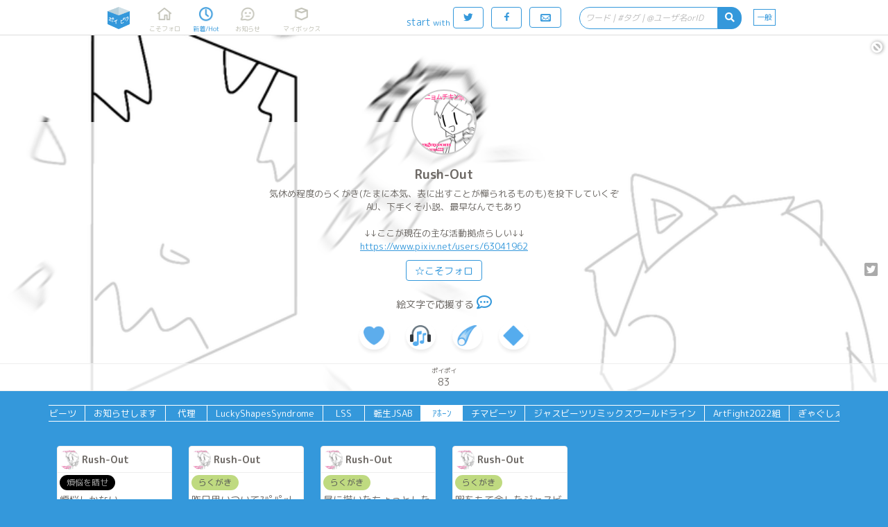

--- FILE ---
content_type: text/html;charset=UTF-8
request_url: https://poipiku.com/IllustListPcV.jsp?ID=1382851&KWD=%EF%BD%B1%EF%BE%8E%EF%BD%B0%EF%BE%9D
body_size: 10517
content:






















<!DOCTYPE html>
<html lang="ja">
	<head>
		




<meta charset="utf-8">
<meta http-equiv="Pragma" content="no-cache"/>
<meta http-equiv="Cache-Control" content="no-cache"/>
<meta http-equiv="Expires" content="0"/>
<meta http-equiv="X-UA-Compatible" content="IE=edge" />
<meta http-equiv="Content-Language" content="ja">
<meta name="robots" content="index,follow" />
<meta name="pinterest" content="nopin" />
<link rel="icon" href="https://cdn.poipiku.com/assets/favicon_2.ico" />
<link href="https://fonts.googleapis.com/earlyaccess/roundedmplus1c.css" rel="stylesheet" />
<link href="https://cdn.poipiku.com/assets/css/TBase-45.css" type="text/css" rel="stylesheet" />
<link href="https://cdn.poipiku.com/assets/css/TMaking-224.css" type="text/css" rel="stylesheet" />
<link href="https://cdn.poipiku.com/assets/css/TBasePc-91.css" type="text/css" rel="stylesheet" />
<link href="https://cdn.poipiku.com/assets/font/typicons.min.css" type="text/css" rel="stylesheet" />
    
    <link href="https://cdn.poipiku.com/assets/webfonts/all.min.css" type="text/css" rel="stylesheet" />
    
<link rel="apple-touch-icon" sizes="114x114" href="https://cdn.poipiku.com/assets/img/apple-touch-icon-114x114_2.png" />
<link rel="apple-touch-icon" sizes="72x72" href="https://cdn.poipiku.com/assets/img/apple-touch-icon-72x72_2.png" />
<link rel="apple-touch-icon" sizes="57x57" href="https://cdn.poipiku.com/assets/img/apple-touch-icon_2.png" />
<script type="text/javascript" src="https://cdn.poipiku.com/assets/js/jquery-1.12.4.min.js"></script>
<script type="text/javascript" src="https://cdn.poipiku.com/assets/js/jquery.creditCardValidator.js"></script>
<script type="text/javascript" src="https://cdn.poipiku.com/assets/js/dayjs-1.8.27.min.js"></script>
<script type="text/javascript" src="https://cdn.poipiku.com/assets/js/common-132.js"></script>


<script src="https://cdn.poipiku.com/assets/js/sweetalert2/sweetalert2-11.10.1.min.js"></script>
<link rel="stylesheet" href="https://cdn.poipiku.com/assets/js/sweetalert2/sweetalert2-11.10.1.css">
<link rel="stylesheet" href="https://cdn.poipiku.com/assets/js/sweetalert2/sweetalert2-11.10.1_custom.css">



<script async src="https://www.googletagmanager.com/gtag/js?id=UA-125150180-1"></script>
<script>
window.dataLayer = window.dataLayer || [];
function gtag(){dataLayer.push(arguments);}
gtag('js', new Date());

gtag('config', 'UA-125150180-1');
</script>

<!-- Google Tag Manager -->
<script>
(function(w,d,s,l,i){w[l]=w[l]||[];w[l].push({'gtm.start':new Date().getTime(),event:'gtm.js'});
var f=d.getElementsByTagName(s)[0],j=d.createElement(s),dl=l!='dataLayer'?'&l='+l:'';
j.async=true;j.src='https://www.googletagmanager.com/gtm.js?id='+i+dl;
f.parentNode.insertBefore(j,f);})(window,document,'script','dataLayer','GTM-W34FVDDN');
</script>
<!-- End Google Tag Manager -->

<script async src="https://pagead2.googlesyndication.com/pagead/js/adsbygoogle.js?client=ca-pub-8563032836738586" crossorigin="anonymous"></script>



<link href="https://cdn.poipiku.com/assets/css/TPcAppend-93.css" type="text/css" rel="stylesheet" />


	
		
<script>
	window.gnshbrequest = window.gnshbrequest || {cmd:[]};
	window.gnshbrequest.cmd.push(function(){
		window.gnshbrequest.registerPassback("1508593");
		window.gnshbrequest.registerPassback("1508597");
		window.gnshbrequest.registerPassback("1508598");
		window.gnshbrequest.registerPassback("1508599");
		window.gnshbrequest.registerPassback("1508600");
		window.gnshbrequest.registerPassback("1508596");
		window.gnshbrequest.registerPassback("1508595");
		window.gnshbrequest.registerPassback("1508496");
		window.gnshbrequest.registerPassback("1508565");
		window.gnshbrequest.registerPassback("1508569");
		window.gnshbrequest.registerPassback("1508573");
		window.gnshbrequest.registerPassback("1508577");
		window.gnshbrequest.registerPassback("1508581");
		window.gnshbrequest.registerPassback("1508582");
		window.gnshbrequest.registerPassback("1508583");
		window.gnshbrequest.registerPassback("1508584");
		window.gnshbrequest.registerPassback("1508585");
		window.gnshbrequest.registerPassback("1508591");
		window.gnshbrequest.registerPassback("1508592");
		window.gnshbrequest.registerPassback("1508594");
		window.gnshbrequest.registerPassback("1508662");
		window.gnshbrequest.registerPassback("1508690");
		window.gnshbrequest.registerPassback("1508857");
		window.gnshbrequest.registerPassback("1508858");
		window.gnshbrequest.registerPassback("1509186");
		window.gnshbrequest.registerPassback("1509188");
		window.gnshbrequest.registerPassback("1509189");
		window.gnshbrequest.registerPassback("1509190");
		window.gnshbrequest.registerPassback("1509191");
		window.gnshbrequest.registerPassback("1532691");
		window.gnshbrequest.registerPassback("1533176");
		window.gnshbrequest.registerPassback("1537114");
		window.gnshbrequest.forceInternalRequest();
	});
</script>
<script async src="https://cpt.geniee.jp/hb/v1/213456/426/wrapper.min.js"></script>
		
	


		




		

<script async src='https://static.secure.epsilon.jp/js/token.js'></script>

<script>
	if (typeof AGENT === 'undefined') {
		const AGENT = {
			"EPSILON": 2,
		};
		window.AGENT = AGENT;
	}

	function getAmountDlgHtml(emojiImgTag){
		return '<div class="CardInfoDlgInfo">' + emojiImgTag + 'に' + getCheerAmountOptionHtml() + '円の</div>';
	}

	function getRegistCreditCardDlgHtml(strTitle, strDescription){
		return `
<style>
	.CardInfoDlgTitle{padding: 10px 0 0 0;}
	.CardInfoDlgInfo{font-size: 14px; text-align: left;}
	.CardInfoDlgInputItem{margin: 4px;}
	.CardInfoDlgInputLabel{font-size: 16px;}
	.CardInfoDlgInfoCheckList{text-align: left; font-size: 16px;}
	.swal2-popup .CardInfoDlgInputItem .swal2-input{margin-top: 4px; font-size: 1.1em; height: 1.825em;}
	.swal2-popup .CardInfoDlgInputItem .swal2-input::placeholder{font-style: italic;}
	.swal2-popup .swal2-footer {font-size: 0.75em;}
</style>
<h2 class="CardInfoDlgTitle">
` + strTitle + `
</h2>
<div class="CardInfoDlgInfo">
	<p>` + strDescription + `</p>
</div>
<div class="CardInfoDlgInputItem">
	<div class="CardInfoDlgInputLabel">クレジットカード番号</div>
	<span>
	<img src="https://cdn.poipiku.com/assets/img/credit_card_logo_visa.png" height="30px" style="padding-top: 4px;"/>
	<img src="https://cdn.poipiku.com/assets/img/credit_card_logo_master.gif" height="30px" style="padding-top: 4px;"/>
	<img src="https://cdn.poipiku.com/assets/img/credit_card_logo_jcb.gif" height="30px" style="padding-top: 4px;"/>
	<img src="https://cdn.poipiku.com/assets/img/credit_card_logo_ae.gif" height="30px" style="padding-top: 4px;"/>
	<img src="https://cdn.poipiku.com/assets/img/credit_card_logo_diners.gif" height="30px" style="padding-top: 4px;"/>
	</span>
	<input id="card_number" class="swal2-input" autocomplete="off"　style="margin-top: 4px;" maxlength="16" placeholder="4111111111111111"/>
</div>
<div class="CardInfoDlgInputItem">
	<div class="CardInfoDlgInputLabel">カード名義</div>
	<input id="cc_holder" class="swal2-input" style="margin-top: 4px;" maxlength="100" placeholder="TARO POIPIKU"/>
</div>
<div class="CardInfoDlgInputItem">
	<div class="CardInfoDlgInputLabel">有効期限(MM/YY)</div>
	<input id="cc_exp" class="swal2-input" style="margin-top: 4px;" maxlength="5" placeholder="01/23"/>
</div>
<div class="CardInfoDlgInputItem">
	<div class="CardInfoDlgInputLabel">セキュリティーコード<div/>
	<input id="cc_csc" class="swal2-input" style="margin-top: 4px;" maxlength="4" placeholder="012"/>
</div>
`;
	}

	function createAgentInfo(agent, token, tokenExpire){
		return {
			"agentId": agent,
			"token": token,
			"tokenExpire": tokenExpire,
		};
	}

	function verifyCardDlgInput(){
		

		// 入力内容の検証
		const vals = {
			cardNum: $("#card_number").val(),
            cardHolderName: $("#cc_holder").val(),
			cardExp: $("#cc_exp").val(),
			cardSec: $("#cc_csc").val(),
		}

		// カード番号
		if (vals.cardNum === '') {
			return Swal.showValidationMessage('カード番号を入力してください');
		}
		const validateCreditCardResult = $("#card_number").validateCreditCard(
			{ accept: [
					'visa', 'mastercard', 'diners_club_international', 'jcb', 'amex',
				] });
		if(!validateCreditCardResult.valid){
			return Swal.showValidationMessage('カード番号に誤りがあるか、取り扱えないカードブランドです。');
		}
		if (vals.cardHolderName === '') {
			return Swal.showValidationMessage('カードの名義を入力してください');
		}
		if (vals.cardExp === '') {
			return Swal.showValidationMessage('有効期限を入力してください');
		}

		// 有効期限 use dayjs
		const MM = Number(vals.cardExp.split('/')[0]);
		const YY = Number(vals.cardExp.split('/')[1]);
		const expDay = dayjs("20" + YY + "-" + MM + "-01");
		if(isNaN(MM)||isNaN(YY)||!expDay){
			return Swal.showValidationMessage('有効期限は半角で、MM/YYの形式で入力してください。');
		}
		const now = dayjs();
		const limit = now.add(60, 'day');
		if(limit>expDay){
			return Swal.showValidationMessage('有効期限が切れているか迫っているため、このカードは登録できません。');
		}

		// セキュリティーコード
		if (vals.cardSec === ''){
			return Swal.showValidationMessage('セキュリティーコードを入力してください');
		}
		if (/^\d+$/.exec(vals.cardSec) == null){
			return Swal.showValidationMessage('セキュリティーコードは半角数字で入力してください');
		}
		if (vals.cardSec.length < 3){
			return Swal.showValidationMessage('セキュリティーコードの桁数がたりません');
		}
		return vals;
	}
</script>


		<meta name="description" content="Rush-Outはポイピクに83枚のイラストとかをポイポイしています。" />
		<meta name="twitter:card" content="summary" />
		<meta name="twitter:site" content="@pipajp" />
		<meta name="twitter:image" content="https://cdn.poipiku.com/001382851/profile_20230127081404.png" />
		<meta property="og:url" content="https://poipiku.com/1382851/" />
		<meta property="og:title" content="Rush-Outのポイピク | イラストとか箱「ポイピク」" />
		<meta property="og:description" content="Rush-Outはポイピクに83枚のイラストとかをポイポイしています。" />
		<meta property="og:image" content="https://poipiku.com/img/poipiku_icon_512x512_2.png" />
		<title>Rush-Outのポイピク | イラストとか箱「ポイピク」</title>

		<script type="text/javascript">
		$(function(){
			
			$('#MenuNew').addClass('Selected');
			
		});

		$(function(){
			updateCategoryMenuPos(0);

			$("#AnalogicoInfo .AnalogicoInfoSubTitle").html('Rush-Outはポイピクに83枚のイラストとかをポイポイしています。');
			
			$("#AnalogicoInfo .AnalogicoMoreInfo").html('すべて見るなら今すぐ登録！');
			
			/*
			$(window).bind("scroll.slideHeader", function() {
				$('.UserInfo.Float').css('background-position-y', $(this).scrollTop()/5 + 'px');
			});
			*/
		});
		</script>

		<style>
		
		.UserInfo {background-image: url('https://cdn.poipiku.com/001382851/header_20230127124101.png_640.jpg');}
		
		
		@media screen and (min-width:1090px){
		.Wrapper.ThumbList {width: 1090px;}
		}
		
		</style>

		
	</head>

	<body>
		
<!-- Google Tag Manager (noscript) -->
<noscript><iframe src="https://www.googletagmanager.com/ns.html?id=GTM-W34FVDDN"
height="0" width="0" style="display:none;visibility:hidden"></iframe></noscript>
<!-- End Google Tag Manager (noscript) -->
		



<script>
function dispTwLoginUnsuccessfulInfo(callbackPath){
	Swal.fire({
		html: '<h2>違うユーザーで認証されてしまう</h2>' +
			'<div style="text-align: left; font-size: 13px"><p>以下のボタンでログインすると、Twitter認証画面で一度止まります。<p>' +
			'<p style="text-align: left; font-size: 13px">想定と異なるTwitterユーザーが表示されていたら、Twitter側でユーザーを切り替えてから、もう一度ポイピクのログインをお試し下さい。<p></div>',
		showCancelButton: false,
		showCloseButton: true,
		confirmButtonText: '<i class="typcn typcn-social-twitter"></i> 待ってログイン',
	}).then((result) => {
		if (result.value) {
			location.href = "/LoginFormTwitter.jsp?AUTH=authorize&CBPATH=" + callbackPath;
		}
	});
}
</script>





<script>
function showSwitchContentsViewModeDlg(mode){
	if (mode === 1){
		Swal.fire({
			title: "あなたは18歳以上ですか？",
			text: "この先成人向けのコンテンツが表示されます。18歳未満の方のアクセスはお断り致します。",
			focusConfirm: true,
			confirmButtonText: "はい",
			cancelButtonText: "いいえ",
			showCloseButton: true,
			showCancelButton: true,
		}).then(formValues => {
			// キャンセル
			if(formValues.dismiss){return false;}
			$.ajax({
				type: "POST",
				url: "/f/SwitchContentsViewModeF.jsp",
				data: {MD: 1},
                dataType: "json",
			}).done(function(data){
				console.log(data);
                if(data.result === 1){
                    location.reload();
                }
            });
		});
    } else {
		$.ajax({
			type: "POST",
			url: "/f/SwitchContentsViewModeF.jsp",
			data: {MD: 0},
			dataType: "json",
        }).done(function(data){
            if(data.result === 1){
                location.reload();
            }
        });
	}
}
</script>


<header class="Header">
	<div id="HeaderSlider"></div>
	<div class="HeaderWrapper">
		<div class="HeaderInnerWrapper">
			<div id="HeaderTitleWrapper" class="HeaderTitleWrapper">
				<h1 class="HeaderTitle">
					<a id="HeaderLink" class="HeaderLink" href="/">
						<img  class="HeaderImg" src="https://cdn.poipiku.com/assets/img/pc_top_title-03.png" alt="イラストとか箱「ポイピク」" />
					</a>
				</h1>
				
			</div>
			
			<nav class="FooterMenu">
				<a id="MenuHome" class="FooterMenuItem" href="/MyHomePcV.jsp?ID=-1">
					<span class="FooterMenuItemIcon"></span>
					<span class="FooterMenuItemName">こそフォロ</span>
				</a>
				<a id="MenuNew" class="FooterMenuItem" href="/NewArrivalPcV.jsp?ID=-1">
					<span class="FooterMenuItemIcon"></span>
					<span class="FooterMenuItemName">新着/Hot</span>
				</a>
				<a id="MenuAct" style="margin-right: 18px;" class="FooterMenuItem" href="/ActivityListPcV.jsp?ID=-1">
					<span class="FooterMenuItemIcon">
						<div id="InfoNumAct" class="InfoNum">0</div>
					</span>
					<span class="FooterMenuItemName">お知らせ</span>
				</a>
				<a id="MenuMe" style="margin-right: 20px;" class="FooterMenuItem" href="/MyIllustListPcV.jsp?ID=-1">
					<span class="FooterMenuItemIcon"></span>
					<span class="FooterMenuItemName">マイボックス</span>
				</a>
				
			</nav>
			<nav class="FooterMenu" style="flex-grow: 1;">
				
				<span style="color: #3498db; margin: 14px 4px 0 0 ">start<span style="margin-left: 3px; font-size: 12px">with</span></span>
				<form method="post" name="login_from_twitter_tmenupc_01" action="/LoginFormTwitter.jsp">
					<input id="login_from_twitter_tmenupc_callback_01" type="hidden" name="CBPATH" value=""/>
					<script>{
						let s = document.URL.split("/");
						for(let i=0; i<3; i++){s.shift();}
						$('#login_from_twitter_tmenupc_callback_01').val("/" + s.join("/"));
					}</script>
					<a class="BtnBase Rev HeaderLoginBtnPc LoginButton" href="javascript:login_from_twitter_tmenupc_01.submit()">
						<span class="typcn typcn-social-twitter"></span>
					</a>
				</form>
				<form method="post" name="login_from_facebook_tmenupc_01" action="/LoginFormFacebook.jsp">
					<input id="login_from_facebook_tmenupc_callback_01" type="hidden" name="CBPATH" value=""/>
					<script>{
						let s = document.URL.split("/");
						for(let i=0; i<3; i++){s.shift();}
						$('#login_from_facebook_tmenupc_callback_01').val("/" + s.join("/"));
					}</script>
					<a class="BtnBase Rev HeaderLoginBtnPc LoginButton" href="javascript:login_from_facebook_tmenupc_01.submit()">
						<span class="typcn typcn-social-facebook"></span>
					</a>
				</form>
				<a class="BtnBase LoginButton" href="/MyHomePcV.jsp">
					<span class="typcn typcn-mail" style="font-size: 20px; line-height: 16px;"></span>
				</a>

				
				<form id="HeaderSearchWrapper" class="HeaderSearchWrapper" method="get" style="float: right;">
					<div class="HeaderSearch">
						<div class="HeaderSearchInputWrapper">
							<input name="KWD" id="HeaderSearchBox" class="HeaderSearchBox" type="text" maxlength="20"
									placeholder="ワード | #タグ | @ユーザ名orID" value=""
									autocomplete="off" enterkeyhint="search" oninput="onSearchInput()"
							/>
							<div id="HeaderSearchClear" class="HeaderSearchClear">
								<i class="fas fa-times-circle" onclick="clearHeaderSearchInput()"></i>
							</div>
						</div>
						<div id="HeaderSearchBtn" class="HeaderSearchBtn">
							<i class="fas fa-search"></i>
						</div>
					</div>
				</form>
				<a id="MenuSwitchContentsViewMode" class="SwitchContentsViewMode" onclick="showSwitchContentsViewModeDlg(1);">
					<span class="SwitchContentsViewModeBtn">一般</span>
				</a>

			</nav>
			
		</div>
		
		
			<div id="PulldownSearchWrapper" class="SearchWrapper pulldown">
				<div class="RecentSearchHeader">最近の検索</div>
				<ul id="RecentSearchList" class="RecentSearchList"></ul>
				
			</div>
			<script>
				function showSearch(idSuf) {
					const suffix = idSuf && typeof idSuf == 'string' ? idSuf : '';
					$('#PulldownSearchWrapper' + suffix).slideDown();
					
					showSearchHistory(null, suffix ? '' : 'ログインすると検索履歴を見られます', 60);
					
				}
				$('#HeaderSearchBox').on('focus', showSearch);
				$(document).on('click', '.RecentSearchKW', ev => {
					$('#PulldownSearchWrapper').hide();
					$('ul.RecentSearchList').empty();
					SearchByKeyword('Contents', -1, 5, $(ev.currentTarget).text())();
				});
				$(document).on('click', '.RecentSearchDelBtn', ev => {
					
						deleteSearchHistory('Contents', $(ev.target).closest('.RecentSearchRow').find('.RecentSearchKW').text())
						.then(() => {
							showSearchHistory('Contents', 'キーワードを入力してコンテンツ・タグ・ユーザーを検索しよう', 60, -1, 5, false);
						});
					
				});
				$(document).on('click touchend', function(ev) {
					if (!$(ev.target).closest('#PulldownSearchWrapper, .HeaderSearch').length) $('#PulldownSearchWrapper').hide();
					if (!$(ev.target).closest('#PulldownSearchWrapperIntro, .search_box').length) $('#PulldownSearchWrapperIntro').hide();
				});
			</script>
		
	</div>
</header>


<script>
	function onSearchInput(idPre) {
		const searchId = idPre && typeof idPre == 'string' ? idPre + 'SearchBox' : 'HeaderSearchBox';
		const prevTimeout = getLocalStrage('search-suggestion-timeout');
		if (prevTimeout) clearTimeout(prevTimeout);
		const inputStr = $('#' + searchId).val().trim();
		if (!inputStr) {
			$(`#`).val('');
			toggleClearSearchBtn();
			showSearch(idPre && typeof idPre == 'string' ? idPre : null);
			return false;
		}
		toggleClearSearchBtn();
		setLocalStrage('search-suggestion-timeout', setTimeout(() => {
			const searchStr = $('#' + searchId).val().trim();
			if (searchStr && !/^(\d|\w|[\u3040-\u30FFＡ-Ｚａ-ｚ０-９])$/.test(searchStr)) {
				showSearchSuggestion('Contents', searchStr, searchId);
			} else {
				showSearch(idPre && typeof idPre == 'string' ? idPre : null);
			}
		}, 800));
	}
	localStorage.removeItem('search-suggestion-timeout');
	$('#HeaderSearchWrapper').on('submit', SearchByKeyword('Contents', -1, 5));
	$('#HeaderSearchBtn').on('click', SearchByKeyword('Contents', -1, 5));
	toggleClearSearchBtn();
</script>





<script>
	$(function () {
		var bLoginButtonClicked = false;
		$(".LoginButton").click(function () {
			if(bLoginButtonClicked){
				$(this).attr("href", "javascript:void(0);");
			}else{
				bLoginButtonClicked=true;
			}
		})
	})
</script>




		<article class="Wrapper" style="width: 100%;">
			<div class="UserInfo Float">
				
<script>
	function UpdateBlock() {
		var bBlocked = $("#UserInfoCmdBlock").hasClass('Selected');
		$.ajaxSingle({
			"type": "post",
			"data": { "UID": -1, "IID": 1382851, "CHK": (bBlocked)?0:1 },
			"url": "/f/UpdateBlockF.jsp",
			"dataType": "json",
			"success": function(data) {
				if(data.result==1) {
					$('.UserInfoCmdBlock').addClass('Selected');
					$('.UserInfoCmdFollow').removeClass('Selected');
					$('.UserInfoCmdFollow').html("☆こそフォロ");
					$('.UserInfoCmdFollow').hide();
					location.reload(true);
				} else if(data.result==2) {
					$('.UserInfoCmdBlock').removeClass('Selected');
					$('.UserInfoCmdFollow').removeClass('Selected');
					$('.UserInfoCmdFollow').html("☆こそフォロ");
					$('.UserInfoCmdFollow').show();
					location.reload(true);
				} else {
					DispMsg('ブロックできませんでした');
				}
			},
			"error": function(req, stat, ex){
				DispMsg('Connection error');
			}
		});
	}
</script>

<a id="UserInfoCmdBlock" class="typcn typcn-cancel UserInfoCmdBlock" href="/"></a>

				<div class="UserInfoBg"></div>
				<section class="UserInfoUser">
					<a class="UserInfoUserThumb" style="background-image: url('https://cdn.poipiku.com/001382851/profile_20230127081404.png')" href="/1382851/"></a>
					<h2 class="UserInfoUserName"><a href="/1382851/">Rush-Out</a></h2>
					
					<h3 class="UserInfoProfile">気休め程度のらくがき(たまに本気、表に出すことが憚られるものも)を投下していくぞ<br />AU、下手くそ小説、最早なんでもあり<br /><br />↓↓ここが現在の主な活動拠点らしい↓↓<br /><a class='AutoLink' href='https://www.pixiv.net/users/63041962' target='_blank' rel='nofollow ugc'>https://www.pixiv.net/users/63041962</a></h3>
					<span class="UserInfoCmd">
						
						
							<a class="BtnBase UserInfoCmdFollow" href="/">☆こそフォロ</a>
						

						
						<span class="IllustItemCommandSub">
							<a class="IllustItemCommandTweet fab fa-twitter-square" href="https://twitter.com/intent/tweet?text=Rush-Out%E3%81%AE%E3%83%9D%E3%82%A4%E3%83%94%E3%82%AF+%E3%81%9F%E3%81%A0%E3%81%84%E3%81%BE83%E3%83%9D%E3%82%A4%E3%83%9D%E3%82%A4+%23poipiku&url=https%3A%2F%2Fpoipiku.com%2F1382851%2F" target="_blank"></a>
						</span>
						
					</span>
					


<span class="UserInfoCmd" style="padding-bottom: 0">
	絵文字で応援する
	
	<span title="send message" class="AddWaveMessage" onclick="$('#WaveMessage').toggle(100)"><i class="far fa-comment-dots"></i></span>
	
</span>


<span class="UserInfoCmd" style="padding-bottom: 0">
<span id="WaveMessage" class="UserInfoCmd" style="padding-bottom: 0; display: none">
	<textarea maxlength="500" id="EditWaveMessage" class="WaveMessageText" placeholder="メッセージを添える(500文字まで)"></textarea>
	<br><span class="WaveMessageInfo">絵文字をタップすると送信します</span>
</span></span>


<span class="UserInfoCmd">


<span class="WaveButton" onclick="sendUserWave(-1, 1382851, '💙', this)"><img class="Twemoji" draggable="false" alt="💙" src="https://cdn.poipiku.com/assets/emoji/1f499.png" /></span>

<span class="WaveButton" onclick="sendUserWave(-1, 1382851, '🎧', this)"><img class="Twemoji" draggable="false" alt="🎧" src="https://cdn.poipiku.com/assets/emoji/1f3a7.png" /></span>

<span class="WaveButton" onclick="sendUserWave(-1, 1382851, '☄', this)"><img class="Twemoji" draggable="false" alt="☄" src="https://cdn.poipiku.com/assets/emoji/2604.png" /></span>

<span class="WaveButton" onclick="sendUserWave(-1, 1382851, '🔷', this)"><img class="Twemoji" draggable="false" alt="🔷" src="https://cdn.poipiku.com/assets/emoji/1f537.png" /></span>

</span>



				</section>
				<section class="UserInfoState">
					
<a class="UserInfoStateItem" href="/1382851/">
	
	<span class="UserInfoStateItemTitle">ポイポイ</span>
	<span class="UserInfoStateItemNum">83</span>
	
</a>

					
				</section>
			</div>
		</article>

		<article class="Wrapper GridList">
			
			<nav id="CategoryMenu" class="CategoryMenu">
				<a class="BtnBase CategoryBtn " href="/1382851/">すべて</a>
				
				<a class="BtnBase CategoryBtn " href="/IllustListPcV.jsp?ID=1382851&KWD=%E3%83%AA%E3%83%96%E3%83%BC%E3%83%86%E3%82%A3%E3%83%B3%E3%83%9F%E3%82%A2%E3%83%AC">リブーティンミアレ</a>
				
				<a class="BtnBase CategoryBtn " href="/IllustListPcV.jsp?ID=1382851&KWD=%E3%83%96%E3%83%AA%E3%83%AA%E3%82%A2%E3%83%B3%E3%83%88%E3%83%91%E3%83%AB%E3%83%87%E3%82%A2">ブリリアントパルデア</a>
				
				<a class="BtnBase CategoryBtn " href="/IllustListPcV.jsp?ID=1382851&KWD=%E3%83%9D%E3%82%B1%E3%83%A2%E3%83%B3ZA%E8%87%AA%E6%A9%9F">ポケモンZA自機</a>
				
				<a class="BtnBase CategoryBtn " href="/IllustListPcV.jsp?ID=1382851&KWD=%E3%83%9D%E3%82%B1%E3%83%A2%E3%83%B3SV%E8%87%AA%E6%A9%9F">ポケモンSV自機</a>
				
				<a class="BtnBase CategoryBtn " href="/IllustListPcV.jsp?ID=1382851&KWD=%E3%83%9D%E3%82%B1%E6%93%AC">ポケ擬</a>
				
				<a class="BtnBase CategoryBtn " href="/IllustListPcV.jsp?ID=1382851&KWD=%E3%83%9E%E3%83%AA%E3%82%AA%E3%81%95%E3%82%93">マリオさん</a>
				
				<a class="BtnBase CategoryBtn " href="/IllustListPcV.jsp?ID=1382851&KWD=%E6%8B%99%E3%81%84%E6%96%87%E7%AB%A0%E3%82%B7%E3%83%AA%E3%83%BC%E3%82%BA">拙い文章シリーズ</a>
				
				<a class="BtnBase CategoryBtn " href="/IllustListPcV.jsp?ID=1382851&KWD=%E6%9B%B2%E6%93%AC%E3%81%95%E3%82%93">曲擬さん</a>
				
				<a class="BtnBase CategoryBtn " href="/IllustListPcV.jsp?ID=1382851&KWD=%E3%82%B8%E3%83%A3%E3%82%B9%E3%83%93%E3%83%BC%E3%83%84">ジャスビーツ</a>
				
				<a class="BtnBase CategoryBtn " href="/IllustListPcV.jsp?ID=1382851&KWD=%E8%80%83%E5%AF%9F%E3%82%82%E3%81%AE">考察もの</a>
				
				<a class="BtnBase CategoryBtn " href="/IllustListPcV.jsp?ID=1382851&KWD=%E5%AE%9F%E9%8C%B2">実録</a>
				
				<a class="BtnBase CategoryBtn " href="/IllustListPcV.jsp?ID=1382851&KWD=%E5%8D%B1%E3%81%AA%E3%81%84">危ない</a>
				
				<a class="BtnBase CategoryBtn " href="/IllustListPcV.jsp?ID=1382851&KWD=%E3%82%A8%E3%83%8D%E3%83%9F%E3%83%BC%E3%83%93%E3%83%BC%E3%83%84">エネミービーツ</a>
				
				<a class="BtnBase CategoryBtn " href="/IllustListPcV.jsp?ID=1382851&KWD=%E3%81%8A%E7%9F%A5%E3%82%89%E3%81%9B%E3%81%97%E3%81%BE%E3%81%99">お知らせします</a>
				
				<a class="BtnBase CategoryBtn " href="/IllustListPcV.jsp?ID=1382851&KWD=%E4%BB%A3%E7%90%86">代理</a>
				
				<a class="BtnBase CategoryBtn " href="/IllustListPcV.jsp?ID=1382851&KWD=LuckyShapesSyndrome">LuckyShapesSyndrome</a>
				
				<a class="BtnBase CategoryBtn " href="/IllustListPcV.jsp?ID=1382851&KWD=LSS">LSS</a>
				
				<a class="BtnBase CategoryBtn " href="/IllustListPcV.jsp?ID=1382851&KWD=%E8%BB%A2%E7%94%9FJSAB">転生JSAB</a>
				
				<a class="BtnBase CategoryBtn  Selected" href="/IllustListPcV.jsp?ID=1382851&KWD=%EF%BD%B1%EF%BE%8E%EF%BD%B0%EF%BE%9D">ｱﾎｰﾝ</a>
				
				<a class="BtnBase CategoryBtn " href="/IllustListPcV.jsp?ID=1382851&KWD=%E3%83%81%E3%83%9E%E3%83%93%E3%83%BC%E3%83%84">チマビーツ</a>
				
				<a class="BtnBase CategoryBtn " href="/IllustListPcV.jsp?ID=1382851&KWD=%E3%82%B8%E3%83%A3%E3%82%B9%E3%83%93%E3%83%BC%E3%83%84%E3%83%AA%E3%83%9F%E3%83%83%E3%82%AF%E3%82%B9%E3%83%AF%E3%83%BC%E3%83%AB%E3%83%89%E3%83%A9%E3%82%A4%E3%83%B3">ジャスビーツリミックスワールドライン</a>
				
				<a class="BtnBase CategoryBtn " href="/IllustListPcV.jsp?ID=1382851&KWD=ArtFight2022%E7%B5%84">ArtFight2022組</a>
				
				<a class="BtnBase CategoryBtn " href="/IllustListPcV.jsp?ID=1382851&KWD=%E3%81%8E%E3%82%83%E3%81%90%E3%81%97%E3%81%87%E3%83%BC%E3%81%B7%E3%81%99%E3%81%97%E3%82%93%E3%81%A9%E3%82%8D%E3%83%BC%E3%82%80">ぎゃぐしぇーぷすしんどろーむ</a>
				
				<a class="BtnBase CategoryBtn " href="/IllustListPcV.jsp?ID=1382851&KWD=ArtFight">ArtFight</a>
				
				<a class="BtnBase CategoryBtn " href="/IllustListPcV.jsp?ID=1382851&KWD=RushWorld">RushWorld</a>
				
				<a class="BtnBase CategoryBtn " href="/IllustListPcV.jsp?ID=1382851&KWD=%E3%82%B8%E3%83%A3%E3%82%B9%E3%83%93%E3%83%BC%E3%83%84HARDCORE">ジャスビーツHARDCORE</a>
				
				<a class="BtnBase CategoryBtn " href="/IllustListPcV.jsp?ID=1382851&KWD=%E3%83%95%E3%82%A7%E3%82%A4%E3%83%90%E3%83%AA%E3%83%83%E3%83%88%E3%83%88%E3%83%AA%E3%82%AA">フェイバリットトリオ</a>
				
				<a class="BtnBase CategoryBtn " href="/IllustListPcV.jsp?ID=1382851&KWD=%E3%82%B7%E3%82%A7%E3%82%A4%E3%83%97%E3%83%93%E3%83%BC%E3%83%84">シェイプビーツ</a>
				
				<a class="BtnBase CategoryBtn " href="/IllustListPcV.jsp?ID=1382851&KWD=%E6%98%8E%E3%81%91%E3%81%BE%E3%81%97%E3%81%A6%E3%81%8A%E3%82%81%E3%81%A7%E3%81%A8%E3%81%86%E3%81%94%E3%81%96%E3%81%84%E3%81%BE%E3%81%99">明けましておめでとうございます</a>
				
				<a class="BtnBase CategoryBtn " href="/IllustListPcV.jsp?ID=1382851&KWD=%E3%82%A2%E3%83%9B%E3%81%AE%E5%AD%90">アホの子</a>
				
				<a class="BtnBase CategoryBtn " href="/IllustListPcV.jsp?ID=1382851&KWD=%E8%AA%B0%E5%BE%97%E3%82%B7%E3%83%AA%E3%83%BC%E3%82%BA">誰得シリーズ</a>
				
				<a class="BtnBase CategoryBtn " href="/IllustListPcV.jsp?ID=1382851&KWD=JSAB%E3%83%97%E3%83%AC%E3%82%A4%E9%8C%B2">JSABプレイ録</a>
				
				<a class="BtnBase CategoryBtn " href="/IllustListPcV.jsp?ID=1382851&KWD=%E6%B7%B7%E3%81%9C%E3%82%8B%E3%81%AA%E5%8D%B1%E9%99%BA">混ぜるな危険</a>
				
			</nav>
			

			
			
			<section id="IllustThumbList" class="IllustThumbList">
				
					<div class="IllustThumb"><a class="IllustUser" href="/1382851/"><span class="IllustUserThumb" style="background-image:url('https://cdn.poipiku.com/001382851/profile_20230127081404.png_120.jpg')"></span><h2 class="IllustUserName">Rush-Out</h2></a><span class="IllustInfo IllustMeta"><a class="CategoryInfo" href="/NewArrivalPcV.jsp?CD=27"><span class="Category C27">煩悩を晒せ</span></a></span><a class="IllustInfo" href="/1382851/8067986.html"><span class="IllustInfoDesc">煩悩しかない</span></a><a class="IllustThumbImg" href="/1382851/8067986.html" style="background-image:url('https://cdn.poipiku.com/001382851/008067986_016259208_ec4NmEz0I.png_360.jpg')"><span class="IllustInfoBottom"><span class="Num"><i class="far fa-images"></i> 2</span></span></a></div>
				
					<div class="IllustThumb"><a class="IllustUser" href="/1382851/"><span class="IllustUserThumb" style="background-image:url('https://cdn.poipiku.com/001382851/profile_20230127081404.png_120.jpg')"></span><h2 class="IllustUserName">Rush-Out</h2></a><span class="IllustInfo IllustMeta"><a class="CategoryInfo" href="/NewArrivalPcV.jsp?CD=4"><span class="Category C4">らくがき</span></a></span><a class="IllustInfo" href="/1382851/3898025.html"><span class="IllustInfoDesc">昨日思いついてｽﾊﾟﾊﾟｯ!っと描いたもの<br />アナログだけどね<br />デジタル版はpixivにてっ!!</span></a><a class="IllustThumbImg" href="/1382851/3898025.html" style="background-image:url('https://cdn.poipiku.com/001382851/003898025_DVUFSXqCd.jpeg_360.jpg')"><span class="IllustInfoBottom"></span></a></div>
				
					<div class="IllustThumb"><a class="IllustUser" href="/1382851/"><span class="IllustUserThumb" style="background-image:url('https://cdn.poipiku.com/001382851/profile_20230127081404.png_120.jpg')"></span><h2 class="IllustUserName">Rush-Out</h2></a><span class="IllustInfo IllustMeta"><a class="CategoryInfo" href="/NewArrivalPcV.jsp?CD=4"><span class="Category C4">らくがき</span></a></span><a class="IllustInfo" href="/1382851/3214452.html"><span class="IllustInfoDesc">昼に描いたちょっとした落書き<br />こ　れ　は　ひ　ど　い</span></a><a class="IllustThumbImg" href="/1382851/3214452.html" style="background-image:url('https://cdn.poipiku.com/001382851/003214452_004942754_0QfNY6app.jpeg_360.jpg')"><span class="IllustInfoBottom"><span class="Num"><i class="far fa-images"></i> 4</span></span></a></div>
				
					<div class="IllustThumb"><a class="IllustUser" href="/1382851/"><span class="IllustUserThumb" style="background-image:url('https://cdn.poipiku.com/001382851/profile_20230127081404.png_120.jpg')"></span><h2 class="IllustUserName">Rush-Out</h2></a><span class="IllustInfo IllustMeta"><a class="CategoryInfo" href="/NewArrivalPcV.jsp?CD=4"><span class="Category C4">らくがき</span></a></span><a class="IllustInfo" href="/1382851/3107270.html"><span class="IllustInfoDesc">暇をもて余したジャスビーツ落書き。ただそれだけ<br /><br />そしてかなり久々のアホの子w<br />(混ぜるな危険とはまさにこの事)</span></a><a class="IllustThumbImg" href="/1382851/3107270.html" style="background-image:url('https://cdn.poipiku.com/001382851/003107270_EOp1qDfHs.jpeg_360.jpg')"><span class="IllustInfoBottom"></span></a></div>
				
			</section>

			<nav class="PageBar">
				<span class="PageBarItemFrame"><a class="BtnBase PageBarItem" href="/IllustListPcV.jsp?PG=0&ID=1382851&KWD=%EF%BD%B1%EF%BE%8E%EF%BD%B0%EF%BE%9D"><i class="fas fa-chevron-left"></i></a></span><span class="PageBarItemFrame"><a class="BtnBase PageBarItem Selected" href="/IllustListPcV.jsp?PG=0&ID=1382851&KWD=%EF%BD%B1%EF%BE%8E%EF%BD%B0%EF%BE%9D">1</a></span><span class="PageBarItemFrame"><a class="BtnBase PageBarItem" href="/IllustListPcV.jsp?PG=0&ID=1382851&KWD=%EF%BD%B1%EF%BE%8E%EF%BD%B0%EF%BE%9D"><i class="fas fa-chevron-right"></i></a></span>
			</nav>
		</article>

		
<div style="clear: both;"></div>




<div class="FooterAd">
	
	<div class="PcSideBarAd">
			<div data-cptid="1508596">
	<script>
		gnshbrequest.cmd.push(function() {
			gnshbrequest.applyPassback("1508596", "[data-cptid='1508596']");
		});
	</script>
	</div>

	</div>
	<div class="PcSideBarAd">
			<div data-cptid="1508598">
	<script>
		gnshbrequest.cmd.push(function() {
			gnshbrequest.applyPassback("1508598", "[data-cptid='1508598']");
		});
	</script>
	</div>

	</div>
	<div class="PcSideBarAd">
			<div data-cptid="1508600">
	<script>
		gnshbrequest.cmd.push(function() {
			gnshbrequest.applyPassback("1508600", "[data-cptid='1508600']");
		});
	</script>
	</div>

	</div>
	
</div>




<div style="clear: both;"></div>
<footer class="Footer">
	
	<article class="AnalogicoInfo">
		<h1 class="AnalogicoInfoTitle">
			放置絵ポイポイ<br />
練習ポイポイ<br />
らくがきポイポイ<br />
進捗ポイポイ<br />
イラストポイポイSNS「ポイピク」
		</h1>
		<a class="AnalogicoMoreInfo" href="/">
			もっと詳しく...
		</a>
		<div class="AnalogicoInfoRegist">
			<form method="post" name="login_from_twitter_tfooterbase_00" action="/LoginFormTwitter.jsp">
				<input id="login_from_twitter_tfooterbase_callback_00" type="hidden" name="CBPATH" value=""/>
				<script>{
					let s = document.URL.split("/");
					for(let i=0; i<3; i++){s.shift();}
					$('#login_from_twitter_tfooterbase_callback_00').val("/" + s.join("/"));
				}</script>
				<a class="BtnBase Rev AnalogicoInfoRegistBtn" style="width:200px;" href="javascript:login_from_twitter_tfooterbase_00.submit()">
					<span class="typcn typcn-social-twitter"></span> ログイン
				</a>
			</form>
		</div>
		<div class="AnalogicoInfoRegist">
			<form method="post" name="login_from_facebook_tfooterbase_00" action="/LoginFormFacebook.jsp">
				<input id="login_from_facebook_tfooterbase_callback_00" type="hidden" name="CBPATH" value="/" />
				<script>{
					let s = document.URL.split("/");
					for(let i=0; i<3; i++){s.shift();}
					$('#login_from_facebook_tfooterbase_callback_00').val("/" + s.join("/"));
				}</script>
				<a class="BtnBase Rev AnalogicoInfoRegistBtn" style="width:200px;" href="javascript:login_from_facebook_tfooterbase_00.submit()">
					<span class="typcn typcn-social-facebook"></span> ログイン
				</a>
			</form>
		</div>
		<div class="AnalogicoInfoRegist">
			<a class="BtnBase Rev AnalogicoInfoRegistBtn" style="width:200px;" href="/MyHomePcV.jsp">
				<span class="typcn typcn-mail"></span> メールで登録/ログイン
			</a>
		</div>
	</article>
	








	<nav class="FooterLink">
		<dl>
			<dt><i class="fas fa-globe"></i>言語 <a class="FooterHref" style="font-weight: normal" href="/TranslationSuggestionPcV.jsp">翻訳の提案</a></dt>
			<dd><a class="FooterHref" hreflang="en" onclick="ChLang('en', false)" href="javascript:void(0);">English</a></dd>
			<dd><a class="FooterHref" hreflang="es" onclick="ChLang('es', false)" href="javascript:void(0);">español</a></dd>
			<dd><a class="FooterHref" hreflang="vi" onclick="ChLang('vi', false)" href="javascript:void(0);">Tiếng Việt</a></dd>
			<dd><a class="FooterHref" hreflang="ko" onclick="ChLang('ko', false)" href="javascript:void(0);">한국</a></dd>
			<dd><a class="FooterHref" hreflang="zh-cmn-Hans" onclick="ChLang('zh_CN', false)" href="javascript:void(0);">简体中文</a></dd>
			<dd><a class="FooterHref" hreflang="zh-cmn-Hant" onclick="ChLang('zh_TW', false)" href="javascript:void(0);">繁體中文</a></dd>
			<dd><a class="FooterHref" hreflang="th" onclick="ChLang('th', false)" href="javascript:void(0);">ไทย</a></dd>
			<dd><a class="FooterHref" hreflang="ru" onclick="ChLang('ru', false)" href="javascript:void(0);">русский</a></dd>
			<dd><a class="FooterHref" hreflang="ja" onclick="ChLang('ja', false)" href="javascript:void(0);">日本語</a></dd>
		</dl>
		<dl>
			<dt>ご利用について</dt>
			<dd><a class="FooterHref" href="/StartPoipikuPcV.jsp">ポイピクとは?</a></dd>
			<dd><a class="FooterHref" href="/how_to/TopPcV.jsp">ポイピクの使い方</a></dd>
		</dl>
		<dl>
			<dt>利用規約等</dt>
			<dd><a class="FooterHref" href="/RulePcS.jsp">利用規約</a></dd>
			<dd><a class="FooterHref" href="/GuideLinePcV.jsp">ガイドライン</a></dd>
			<dd><a class="FooterHref" href="/PrivacyPolicyPcS.jsp">プライバシーポリシー</a></dd>
			<dd><a class="FooterHref" href="/TransactionLawPcS.jsp">特定商取引法に基づく表記</a></dd>
		</dl>
		<dl>
			<dt>お知らせ・お問い合わせ</dt>

			<dd><a class="FooterHref" href="/2/" target="_blank">お知らせ(運営アカウント)</a></dd>
			<dd><a class="FooterHref" href="https://twitter.com/pipajp" target="_blank">公式Twitter</a></dd>
			
			<dd><a class="FooterHref" href="/FAQPcS.jsp">よくある質問</a></dd>
			
			<dd>お問い合わせ(要ログイン)</dd>
			
			<dd><a class="FooterHref" href="https://twitter.com/pipajp" target="_blank">ログインできない</a></dd>
			<dd><a class="FooterHref" href="/LogoUsageGuideLinePcS.jsp">ロゴの使用について</a></dd>
			<dd><a class="FooterHref" href="https://poipiku.com/comic/">ポイコミ</a></dd>
		</dl>
		<dl>
			<dt>会社情報</dt>
			<dd><a class="FooterHref" href="https://www.pipa.jp/" target="_blank">株式会社Pipa.jp</a></dd>
		</dl>
	</nav>

	<article class="FooterInfo" style="font-size: 10px; margin: 10px 0;">
		異工程混在表示方式およびカテゴリタグ(マイタグ)・コマンドタグ等各種機能は特許出願中です。
		当サイトの各種技術・コンセプト・デザイン・商標等は特許法、著作権法、不正競争防止法等を始めとした各種法律により保護されています。<br />
		Various functions including 'Mixed process display system', 'Category tag' etc. are patent pending.The technologies, concepts, designs, trademarks etc. of this site are protected by laws.
	</article>

	<div class="FooterCopy">
		Copyright(C) 2017 -
		based on <a class="FooterHref" href="https://analogico.pipa.jp/" target="_blank">analogico</a> by
		<a class="FooterHref" href="https://www.pipa.jp/" target="_blank">Pipa.jp Ltd.</a>
	</div>
</footer>


	</body>
</html>


--- FILE ---
content_type: text/html; charset=utf-8
request_url: https://www.google.com/recaptcha/api2/aframe
body_size: 267
content:
<!DOCTYPE HTML><html><head><meta http-equiv="content-type" content="text/html; charset=UTF-8"></head><body><script nonce="9FvWYfJDo2rMhETsyswqvQ">/** Anti-fraud and anti-abuse applications only. See google.com/recaptcha */ try{var clients={'sodar':'https://pagead2.googlesyndication.com/pagead/sodar?'};window.addEventListener("message",function(a){try{if(a.source===window.parent){var b=JSON.parse(a.data);var c=clients[b['id']];if(c){var d=document.createElement('img');d.src=c+b['params']+'&rc='+(localStorage.getItem("rc::a")?sessionStorage.getItem("rc::b"):"");window.document.body.appendChild(d);sessionStorage.setItem("rc::e",parseInt(sessionStorage.getItem("rc::e")||0)+1);localStorage.setItem("rc::h",'1768753133863');}}}catch(b){}});window.parent.postMessage("_grecaptcha_ready", "*");}catch(b){}</script></body></html>

--- FILE ---
content_type: text/css
request_url: https://cdn.poipiku.com/assets/css/TBasePc-91.css
body_size: 2127
content:
@charset "utf-8";

body {
    margin: 0;
    padding: 51px 0 !important;
    height: 100%;
    box-sizing: border-box;
}

.Header {
    display: block;
    position: fixed;
    top: 0;
    left: 0;
    width: 100%;
    height: 50px;
    border-bottom: solid 1px #ddd;
    text-align: center;
    padding: 0;
    background: #fff;
    z-index: 999;
}

#HeaderSlider {
    display: block;
    position: absolute;
    z-index: 1;
    width: 0;
    height: 2px;
    background-color: #3498db;
    top: 0;
    left: 0;
}

.HeaderWrapper {
    display: block;
    width: 100%;
    position: relative;
}

.Header .HeaderTitle {
    display: block;
    margin: 0;
    padding: 0;
    width: 52px;
    height: 34px;
}

.Header .HeaderTitleWrapper {
    display: block;
    max-width: 600px;
    margin: 0 auto;
    position: relative;
    padding: 10px 0 8px 0;
}

.Header .HeaderTitleWrapper .TwLoginUnsuccessfulIcon {
    color: #3498dbaa;
    display: block;
    position: absolute;
    top: 5px;
    right: 96px;
    font-size: 11px;
}

.Header .HeaderLink {
    display: block;
    padding: 0 10px;
}

.Header .HeaderLink .HeaderImg {
    display: block;
    height: 32px;
    padding: 0 0 2px 0;
}

.Header .HeaderLoginLabel {
    font-size: 10px;
    color: #4B4B4B;
}

.Header .HeaderTitleSearch {
    display: block;
    color: #3498db;
    width: 30px;
    height: 30px;
    line-height: 28px;
    font-size: 18px;
    text-align: center;
    padding: 10px 0;
}

.HeaderSearchWrapper {
    max-width: 600px;
    margin: 0 auto;
    padding: 4px 0;
    box-sizing: border-box;
    overflow: hidden;
}

.Header .HeaderLoginBtn {
    display: block;
    width: 118px;
    height: 7px;
    line-height: 2px;
    text-align: center;
    position: absolute;
    top: 10px;
    right: 4px;
    padding: 11px 6px;
    font-size: 11px;
}

.Header .HeaderLoginBtnPc {
    display: block;
    width: 30px;
    height: 7px;
    line-height: 3px;
    text-align: center;
    margin-right: 11px;
    padding: 11px 6px;
    font-size: 12px;
}

.Header .HeaderSelectLang {
    color: #3498db;
}

.Header .SwitchContentsViewMode {
    color: #3498db;
    padding-top: 13px;
    padding-right: 3px
}

.Header .SwitchContentsViewModeBtn {
    border: solid 1px #3498db;
    padding: 3px 4px;
    font-size: 12px
}

.Header .MenuRightSide {
    display: flex;
    flex-direction: row;
    position: absolute;
    right: 3px;
    top: 3px;
}

.Header .CreateAccountButtons {
    position: absolute;
    top: 13px;
    right: 77px;
    color: #6d6965;
}

.Header .CreateAccountButtons>.fa-sign-in-alt {
    font-size: 16px;
    color: #3498db;
}

.Header .CreateAccountButtons .CreateAccountButtonsLabel {
    font-size: 11px;
    font-weight: 500;
    margin-bottom: 1px;
}

.Header .CreateAccountButtons .LoginButton {
    width: 16px;
    opacity: .9;
    font-size: 12px;
    height: 16px;
    border-radius: 7px;
    line-height: 13px;
    margin: 0px 1px;
    padding: 3px 8px;
}

.Header .CreateAccountButtons .LoginButton .typcn-mail {
    position: relative;
    top: -2px;
}


.HeaderSearch {
    display: flex;
    flex-flow: row nowrap;
    justify-content: center;
    padding: 3px 10px 3px 10px;
}

.HeaderSearch .HeaderSearchBox {
    width: 100%;
    padding: 10px 0 0 8px;
    border: none;
    background: none;
}

.HeaderSearch .HeaderSearchBox:focus {
    outline: none;
}

.HeaderSearch .HeaderSearchBox:placeholder-shown,
.HeaderSearch .HeaderSearchBox::placeholder {
    color: #bbb;
    font-style: italic;
    font-size: 12px;
}

.HeaderSearch .HeaderSearchBtn {
    display: block;
    flex: 0 0 34px;
    height: 26px;
    box-sizing: border-box;
    margin: 0;
    background-color: #3498db;
    color: #fff;
    border: solid 1px #3498db;
    cursor: pointer;
    border-left: none;
    line-height: 25px;
    border-radius: 0 15px 15px 0;
}

.HeaderSearch .HeaderSearchBtn:hover {
    background-color: #fff;
    color: #3498db;
}

.HeaderSelectLangList>dd {
    margin: 10px 0;
}

.HeaderSelectLangList>dd>a {
    color: #3498db;
}

.HeaderSearch .HeaderSearchInputWrapper {
    flex: 1 1;
    position: relative;
    border: 1px solid #bbb;
    border-radius: 5px;
}

.HeaderSearch .HeaderSearchClear {
    display: inline-block;
    color: #3498dbaa;
    height: 26px;
    line-height: 26px;
    position: absolute;
    right: 1px;
    cursor: pointer;
    visibility: hidden;
    padding: 4px;
    font-size: 20px;
}

.FooterMenuWrapper {
    display: block;
    width: 100%;
    height: 50px;
    position: fixed;
    bottom: 0;
    left: 0;
    background: #fff;
    border-top: solid 1px #ddd;
    z-index: 999;
}

.FooterMenu {
    width: 100%;
    display: flex;
    align-items: center;
    justify-content: center;
    height: 50px;
}

.FooterMenu .FooterMenuItem {
    display: block;
    float: left;
    width: 72px;
    height: 50px;
    text-align: center;
    font-size: 0;
}

.FooterMenu .FooterMenuItem .FooterMenuItemIcon {
    display: inline-block;
    width: 28px;
    height: 28px;
    margin: 6px 0 3px 0;
    background: url('https://cdn.poipiku.com/assets/img/menu_pc-12.png') no-repeat;
    background-size: 930%;
    position: relative;
}

.FooterMenu .FooterMenuItem .FooterMenuItemIcon .InfoNum {
    display: none;
    position: absolute;
    background: #f00;
    color: #fff;
    font-size: 9px;
    height: 15px;
    min-width: 9px;
    padding: 0 3px;
    text-align: center;
    line-height: 15px;
    border-radius: 15px;
    top: -4px;
    right: -7px;
}

.FooterMenu .FooterMenuItem .FooterMenuItemName {
    display: block;
    width: 100%;
    height: 10px;
    line-height: 10px;
    text-align: center;
    font-size: 9px;
    color: #c0c0b5;
}

.FooterMenu .FooterMenuItem.Selected .FooterMenuItemName {
    color: #3498db;
}

.FooterMenu .FooterMenuItem:hover .FooterMenuItemName,
.FooterMenuWrapper .FooterMenu .FooterMenuItem.Selected .FooterMenuItemName {
    color: #3498db;
}

.FooterMenu .TwLoginUnsuccessfulIcon {
    color: #3498dbaa;
    display: block;
    font-size: 14px;
    padding-bottom: 12px;
    cursor: pointer;
}

#DispMsg {
    top: 51px;
    padding: 40px 10px;
}

#MenuHome .FooterMenuItemIcon {
    background-position: 0 0;
}

#MenuSearch .FooterMenuItemIcon {
    background-position: -28px 0;
}

#MenuNew .FooterMenuItemIcon {
    background-position: -28px 0;
}

#MenuRequest .FooterMenuItemIcon {
    background-position: -197px 0;
}

#MenuUpload .FooterMenuItemIcon {
    background-position: -56px 0;
}

#MenuAct .FooterMenuItemIcon {
    background-position: -84px 0;
}

#MenuMe .FooterMenuItemIcon {
    background-position: -112px 0;
}

#MenuMyRequests .FooterMenuItemIcon {
    background-position: -224px 0;
}

#MenuSettings .FooterMenuItemIcon {
    background-position: -140px 0;
}

#MenuGenre .FooterMenuItemIcon {
    background-position: -168px 0;
}

#MenuHome.Selected .FooterMenuItemIcon,
#MenuHome:hover .FooterMenuItemIcon {
    background-position: 0 -28px;
}

#MenuNew.Selected .FooterMenuItemIcon,
#MenuNew:hover .FooterMenuItemIcon {
    background-position: -28px -28px;
}

#MenuRequest.Selected .FooterMenuItemIcon,
#MenuRequest:hover .FooterMenuItemIcon {
    background-position: -197px -28px;
}

#MenuUpload.Selected .FooterMenuItemIcon,
#MenuUpload:hover .FooterMenuItemIcon {
    background-position: -56px -28px;
}

#MenuAct.Selected .FooterMenuItemIcon,
#MenuAct:hover .FooterMenuItemIcon {
    background-position: -84px -28px;
}

#MenuMe.Selected .FooterMenuItemIcon,
#MenuMe:hover .FooterMenuItemIcon {
    background-position: -112px -28px;
}

#MenuMyRequests.Selected .FooterMenuItemIcon,
#MenuMyRequests:hover .FooterMenuItemIcon {
    background-position: -224px -28px;
}

#MenuSettings.Selected .FooterMenuItemIcon,
#MenuSettings:hover .FooterMenuItemIcon {
    background-position: -140px -28px;
}

#MenuGenre.Selected .FooterMenuItemIcon,
#MenuGenre:hover .FooterMenuItemIcon {
    background-position: -168px -28px;
}

#MenuSwitchUser {
    width: 37px;
    top: 5px;
    right: 51px;
    display: block;
}

#MenuSwitchUser .MenuSwitchUserIcon {
    margin-top: 7px;
    display: inline-block;
    width: 21px;
    height: 21px;
    overflow: hidden;
    border-radius: 20px;
    background: url(https://cdn.poipiku.com/assets/img/default_user.jpg_120.jpg);
    background-size: cover;
    background-position: 50% 50%;
}

#MenuSwitchUser .MenuSwitchUserName {
    display: block;
    width: 100%;
    height: 10px;
    line-height: 10px;
    text-align: center;
    font-size: 9px;
    color: #3498db;
}

#MenuUpload {
    min-width: 60px;
    top: 5px;
    right: 40px;
    display: block;
}

#MenuUpload .MenuUploadIcon {
    background-size: 700%;
    background: url(https://cdn.poipiku.com/assets/img/menu_pc-12.png) no-repeat -56px -28px;
    top: 5px;
    left: 1px;
    position: relative;
    width: 28px;
    display: inline-block;
    height: 28px;
}

#MenuUpload .MenuUploadName {
    display: block;
    width: 100%;
    height: 10px;
    line-height: 10px;
    text-align: center;
    font-size: 9px;
    color: #3498db;
}

#MenuSettings {
    top: 5px;
    right: 9px;
    display: block;
}

#MenuSettings .MenuSettingsIcon {
    background-size: 700%;
    background: url(https://cdn.poipiku.com/assets/img/menu_pc-12.png) no-repeat -140px -28px;
    top: 5px;
    left: 1px;
    position: relative;
    width: 28px;
    display: inline-block;
    height: 28px;
}

#MenuSettings .MenuSettingsName {
    display: block;
    width: 100%;
    height: 10px;
    line-height: 10px;
    text-align: center;
    font-size: 9px;
    color: #3498db;
}

#MenuMyRequests {
    top: 5px;
    right: 8px;
    display: block;
}

#MenuMyRequests .MenuMyRequestsIcon {
    background-size: 700%;
    background: url(https://cdn.poipiku.com/assets/img/menu_pc-12.png) no-repeat -225px 0px;
    top: 5px;
    left: 1px;
    position: relative;
    width: 28px;
    display: inline-block;
    height: 28px;
}

#MenuMyRequests.Selected .MenuMyRequestsIcon {
    background: url(https://cdn.poipiku.com/assets/img/menu_pc-12.png) no-repeat -225px -28px;
}

#MenuMyRequests .MenuMyRequestsName {
    display: block;
    width: 100%;
    height: 10px;
    line-height: 10px;
    text-align: center;
    font-size: 9px;
    color: #c0c0b5;
}

#MenuMyRequests.Selected .MenuMyRequestsName {
    color: #3498db;
}

.FooterMenu .FooterMenuBtn {
    font-size: 10px;
    margin: 0 4px;
    padding: 2px 5px;
    display: block;
}

.FooterMenu .MyEditSettingBtn {
    font-size: 14px;
    padding: 3px 7px;
    margin-left: 8px;
}

.LinkApp {
    display: block;
    float: left;
    width: 100%;
    text-align: center;
    margin: 15px 0 0 0;
    font-size: 0;
}

.Footer {
    display: block;
    background: #fff;
    width: 100%;
    text-align: center;
    padding: 15px 10px 80px 10px;
    font-size: 10px;
    box-sizing: border-box;
    color: #3498db;
}

.Footer .FooterLang {
    display: block;
    float: left;
    width: 100%;
    margin: 10px 0;
    text-align: center;
    list-style: none;
    padding: 0;
}

.Footer .FooterHref {
    text-decoration: underline;
    color: #3498db;
}

.Footer .FooterCopy {
    text-align: center;
}

.Footer .FooterLink {
    display: flex;
    flex-flow: row wrap;
    margin: 0 0 30px 0;
    justify-content: space-between;
    border-top: solid 1px #3498db;
    padding: 15px 0 0 0;
    width: 100%;
}

.Footer .FooterLink dl {
    flex: 0 0 50%;
    text-align: left;
    white-space: nowrap;
    margin: 0;
    padding: 15px 10px;
    box-sizing: border-box;
}

.Footer .FooterLink dl dt {
    font-size: 13px;
    margin: 0;
    padding: 0;
    font-weight: bold;
}

.Footer .FooterLink dl dd {
    font-size: 12px;
    margin: 0;
    padding: 0;
}

.Footer .LinkApp {
    margin: 0 0 15px 0;
}

/********** AnalogicoInfo *********/
.AnalogicoInfo {
    display: block;
    color: #fff;
    background: #3498db;
    height: auto;
    padding: 15px 0;
    float: none;
    width: 100%;
}

.AnalogicoInfo .AnalogicoInfoTitle {
    display: block;
    margin: 0 0 0 0;
    padding: 0;
    font-size: 16px;
    text-align: center;
    float: left;
    width: 100%;
    font-weight: normal;
}

.AnalogicoInfo .AnalogicoMoreInfo {
    display: block;
    margin: 0 0 0 0;
    padding: 0;
    font-size: 16px;
    text-align: center;
    color: #fff;
    text-decoration: underline;
    font-weight: normal;
}

.AnalogicoInfo .AnalogicoInfoRegist {
    display: block;
    text-align: center;
    font-size: 14px;
    float: none;
    width: 100%;
    margin: 6px 0;
}

.AnalogicoInfo .AnalogicoInfoRegist .AnalogicoInfoRegistBtn {
    margin: 10px 0 0 0;
    width: 200px;
}

.AnalogicoInfo .AnalogicoInfoRegist .RegistByMainLink {
    text-decoration: underline;
    display: block;
    margin: 6px 0 10px 0;
    font-size: 12px;
    color: #fff;
}

.Footer .AnalogicoInfo {
    background: #fff;
    color: #3498db;
    padding: 0 0 15px 0;
}


/********** AnalogicoInfo Float *********/
.AnalogicoInfo.Float {
    color: #fff;
    background: #d8f0f7;
    height: auto;
    padding: 3px 0;
    float: none;
    width: 100%;
    text-align: center;
    position: fixed;
    bottom: 0;
    z-index: 999;
    border-top: solid 1px #eee;
}

.AnalogicoInfo.Float .AnalogicoInfoTitle {
    display: inline;
    float: none;
    width: auto;
    margin: 0;
    padding: 0;
    font-size: 11px;
    font-weight: normal;
    color: #3498db;
}

.AnalogicoInfo.Float .AnalogicoInfoSubTitle {
    display: none;
    float: none;
    width: auto;
    margin: 0;
    padding: 0;
    font-size: 11px;
    font-weight: normal;
    color: #3498db;
}

.AnalogicoInfo.Float .AnalogicoMoreInfo {
    display: inline;
    float: none;
    width: auto;
    margin: 0;
    padding: 0;
    font-size: 11px;
    font-weight: normal;
    color: #3498db;
    text-decoration: underline;
}

.AnalogicoInfo.Float .AnalogicoInfoRegist {
    display: flex;
    justify-content: space-around;
    font-size: 10px;
    margin: 0;
}

.AnalogicoInfo.Float .AnalogicoInfoRegist .AnalogicoInfoRegistBtn {
    margin: 8px 0 0 0;
    min-width: 150px;
    padding: 1px 3px;
    max-width: 160px;
    overflow: hidden;
    white-space: nowrap;
}

/********** Ad **********/
.FooterAd {
    display: flex;
    width: 100%;
    flex-flow: row nowrap;
    justify-content: space-around;
    background: #3498db;
    padding: 15px 0;
}
